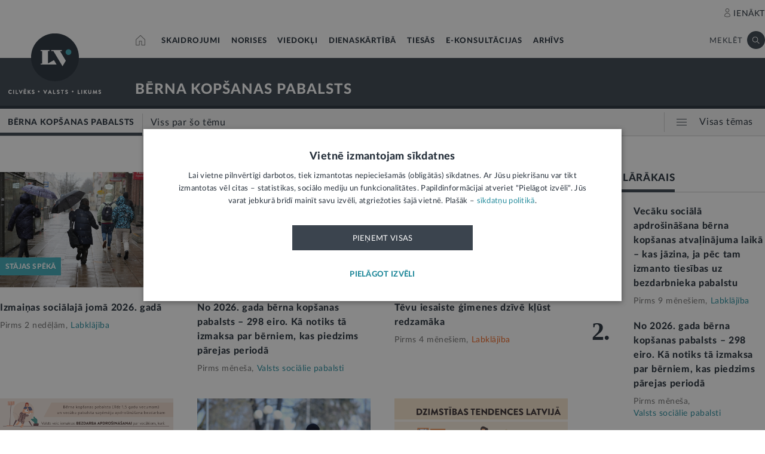

--- FILE ---
content_type: text/html; charset=UTF-8
request_url: https://lvportals.lv/tags/berna-kopsanas-pabalsts
body_size: 82069
content:
<!DOCTYPE HTML>
<html lang="lv">
<head>
  <title>Bērna Kopšanas Pabalsts - LV portāls</title>

  <meta http-equiv="Content-Type" content="text/html; charset=utf-8" />
  <meta name="language" content="lv"/>
  <meta name="author" content="lvportals.lv"/>
  <meta name="description" content="" />
  <meta name="keywords" content="" />

  <meta name="viewport" content="maximum-scale=1.0,width=device-width,initial-scale=1.0" />

  <meta property="og:image" content="https://lvportals.lv/img/logo-lv-large.png" /><meta name="twitter:image" content="https://lvportals.lv/img/logo-lv-large.png" /><meta name="twitter:creator" content="@LV_portals" /><meta name="twitter:card" content="summary" /><meta name="twitter:title" content="LV portāls - Cilvēks. Valsts. Likums" /><meta name="twitter:site" content="@LV_portals" /><meta name='twitter:title' content='Bērna Kopšanas Pabalsts - LV portāls' />

  <link rel="icon" type="image/png" href="/img/favicon32.ico">

  <link rel="stylesheet" href="https://lvportals.lv/css/1546956917_reset.css">
<link rel="stylesheet" href="https://lvportals.lv/css/1530012892_slick.css">
<link rel="stylesheet" href="https://lvportals.lv/css/1504703344_transition.css">
<link rel="stylesheet" href="https://lvportals.lv/css/1504703344_dropdown.css">
<link rel="stylesheet" href="https://lvportals.lv/css/1565593600_search.css">
<link rel="stylesheet" href="https://lvportals.lv/css/1504872150_tooltipster.bundle.css">
<link rel="stylesheet" href="https://lvportals.lv/css/1509091215_jquery.mCustomScrollbar.css">
<link rel="stylesheet" href="https://lvportals.lv/css/1519741085_cropper.min.css">
<link rel="stylesheet" href="https://lvportals.lv/css/1748871578_style.css">
<link rel="stylesheet" href="https://lvportals.lv/css/1609757835_print.css">

<script src="https://lvportals.lv/js/1737127224_block_iframes.js"></script>
  <script src="https://lvportals.lv/js/1763715960_cookie-script.js"></script>
  <script src="https://lvportals.lv/js/1697630680_js.cookie-3.0.5.min.js"></script>
<script src="https://lvportals.lv/js/1504703344_jquery-3.1.1.min.js"></script>

<!--[if lt IE 9]>
<script src="https://lvportals.lv/js/1504703344_jquery-1.12.4.min.js"></script>
<link rel="stylesheet" href="https://lvportals.lv/css/1519652477_old_ie.css">
<![endif]-->

<script src="https://lvportals.lv/js/1504703344_jquery-ui.min.js"></script>

<script src="https://lvportals.lv/js/1504703344_transition.min.js"></script>
<script src="https://lvportals.lv/js/1504703344_dropdown.min.js"></script>
<script src="https://lvportals.lv/js/1565593600_search.min.js"></script>
<script src="https://lvportals.lv/js/1504703344_slick.min.js"></script>
<script src="https://lvportals.lv/js/1504703344_tooltipster.bundle.min.js"></script>
<script src="https://lvportals.lv/js/1509091215_jquery.mCustomScrollbar.js"></script>
<script src="https://lvportals.lv/js/1515139065_autosize.min.js"></script>
<script src="https://lvportals.lv/js/1519741085_cropper.min.js"></script>
<script src="https://lvportals.lv/js/1734093418_style.js"></script>
<script src="https://lvportals.lv/js/1697801127_user.js"></script>
<script src="https://lvportals.lv/dynamic/1769207340_searchValues.js"></script>

  <!-- GA4: Google tag (gtag.js) -->
  <script async src="https://www.googletagmanager.com/gtag/js?id=G-HG00FM93T0"></script>
  <script>
    window.dataLayer = window.dataLayer || [];
    function gtag(){dataLayer.push(arguments);}
    gtag('js', new Date());

    gtag('config', 'G-HG00FM93T0');
  </script>

  <script type="text/javascript">
	var pp_gemius_identifier = 'ndeQAfOu42toqJDCQKEX2Ga0.BmBhFiC26_G31IBH7j.M7';

  var pp_gemius_init_timeout = 15000;
  var pp_gemius_consent = false;

  function gemius_pending(i) {
    window[i] = window[i] || function() {
      var x = window[i+'_pdata'] = window[i+'_pdata'] || []; x[x.length] = arguments;
    }
  }
  gemius_pending('gemius_hit');
  gemius_pending('gemius_event');
  gemius_pending('pp_gemius_hit');
  gemius_pending('pp_gemius_event');
  (function(d,t) {
      try {
        var gt=d.createElement(t),s=d.getElementsByTagName(t)[0],l='http'+((location.protocol=='https:')?'s':''); gt.setAttribute('async','async');
        gt.setAttribute('defer','defer');
        gt.src=l+'://galv.hit.gemius.pl/xgemius.js';
        s.parentNode.insertBefore(gt,s);
      }
      catch (e) {}
    }
  )(document,'script');

  (function(){
    function wait_for_gemius_init(params){
      if(typeof gemius_init == 'function'){
        gemius_init(params);
      }
      else{
        var waiting_for_gemius = setInterval(
          function (params) {
            if(typeof gemius_init == 'function'){
              gemius_init(params);
              clearInterval(waiting_for_gemius);
            }
          }, 200, params);
        setTimeout(function(){clearInterval(waiting_for_gemius);}, 20000);
      }
    }

    function initialise_gemius_after_user_consent(){
      function initialise_gemius() {
        // Once a choice is known, ignore all changes on this same page load.
        window.removeEventListener('CookieScriptAccept', initialise_gemius);
        window.removeEventListener('CookieScriptAcceptAll', initialise_gemius);
        window.removeEventListener('CookieScriptReject', initialise_gemius);

        var consent_given = false;
        if(window.CookieScript && window.CookieScript.instance){
          var cookie_choice = window.CookieScript.instance.currentState();
          consent_given = cookie_choice.action && cookie_choice.categories.indexOf('performance') > -1;
        }
        // Else: CookieScript is unavailable or it's a no-cookie page (`no_cookie_banner_page`).

        // NOTE: Gemius will just ignore the `gemius_init` call after the `pp_gemius_init_timeout` timeout.
        wait_for_gemius_init({consent: consent_given});
      }

      if(gemius_init_triggered){
        return; // Ignore repeated calls.
      }
      gemius_init_triggered = true;

      if(no_cookie_banner_page || window.CookieScript.instance.currentState().action){
        initialise_gemius();
      }
      // The choice has not been made yet (and we want to wait for it).
      else{
        window.addEventListener('CookieScriptAccept', initialise_gemius);
        window.addEventListener('CookieScriptAcceptAll', initialise_gemius);
        window.addEventListener('CookieScriptReject', initialise_gemius);
      }
    }



    var no_cookie_banner_page = false;
    var gemius_init_triggered = false;

    // If we don't have to wait for CookieScript:
    if(window.CookieScript && window.CookieScript.instance){
      initialise_gemius_after_user_consent();
    }
    else{
      window.addEventListener('CookieScriptLoaded', initialise_gemius_after_user_consent);

      if(no_cookie_banner_page){
        // `no_cookie_banner_page` may be because CookieScript is unavailable,
        // so wait a little constant bit, do not rely on "CookieScriptLoaded" happening.
        setTimeout(initialise_gemius_after_user_consent, 2000);
      }
    }
  })();
</script>
  
  <script async src="//banner.lv.lv/adserver/www/delivery/asyncjs.php"></script>
</head>
<body class="">
  <div class="topNavigation   channel menuChannelList individSkat">
          <div class="adsWidth">
        <ins data-revive-zoneid="7" data-revive-id="ad150ed914c13470ce7a1c4118a3264a"></ins>
<ins data-revive-zoneid="10" data-revive-id="ad150ed914c13470ce7a1c4118a3264a"></ins>
      </div>
            <div class="lv1 ">
        <div class="bodyWidth">
                      <div class="lv1_1">
              <div class="floatR">

                <div class="userMenuWrapper">
                  <a class="iconBefore iUser fixTop2 cColor iconHover  " data-popup="authorize">IENĀKT</a>
                </div>


                <div class="clearB"></div>
              </div>
            </div>
              
        </div>
      </div>
            <div class="lv2   "><div class="bodyWidth " ><a href="/" class="logoBox ">
                      <img class="logo" src="/img/logo-lv.png" alt='' width="40" height="40"/>
                    </a><div class="channelListBox"><a class="iconHouseBox iconHover " href="/">
                      <div class="sprite iHouse"> </div>
                    </a>
<ul class="cChannelList">
  <li><a class="cSkai       " href="/skaidrojumi">SKAIDROJUMI</a></li>
  <li><a class="cNoris      " href="/norises">NORISES</a></li>
  <li><a class="cVied       " href="/viedokli">VIEDOKĻI</a></li>
  <li><a class="cIestVest   " href="/dienaskartiba">DIENASKĀRTĪBĀ</a></li>
  <li><a class="cTies       " href="/tiesas">TIESĀS</a></li>
  <li><a class="cKons       " href="/e-konsultacijas">E-KONSULTĀCIJAS</a></li>
  <li><a class="cArhi       " href="/arhivs">ARHĪVS</a></li>
</ul>

<div class="drawIconHamburger drawRounded mobile">
  <div class="line"></div>
  <div class="line"></div>
  <div class="line"></div>
</div>
<div class="searchBox ">

  <div class="botBorder">
    <div class="iSearchPadding actionOpenSearch ">
      <div class="iSearch"></div>
    </div>
    <div class="text actionOpenSearch">MEKLĒT</div>

    <div class="iClosePadding iconHover  " style="display:none;">
      <div class="spriteMain iClose"></div>
    </div>


    <div class=" input none openSearch">

      <div class="ui search">
        <input class="prompt" type="text" placeholder="Meklē visā arhīvā" value="">
        <div class="results">
        </div>
      </div>
    </div>

  </div>
</div>
<div class="clearB"></div>
</div></div></div>

            <div class="lv3 cBg">
        <div class="bodyWidth">
          <a href="/" class="logoBox ">
            <img class="logo" src="/img/logo-lv.png" alt=''/>
                          <div class="spriteMain iLogoTextWhite"></div>
                        </a>
                      <div class="channelText">
              <a class="" href="/tags/berna-kopsanas-pabalsts">BĒRNA KOPŠANAS PABALSTS</a>
              <div class="iconBiggerThenPadding mobile">
                <div class="iconBiggerThen">></div>
              </div>
              <span class="subChannelName mobile">
              </span>
              <span class="titleInfo">
                          </span>
              <div class="clearB"></div>
            </div>
                    </div>
      </div>
      
      <div class="lv4">
        <div class="bodyWidth">
          <ul class='lv4SubChannel'><li class="all cHoverBg selected cBorderB"><a href="/tags/berna-kopsanas-pabalsts"><span class='menuText'>BĒRNA KOPŠANAS PABALSTS</span></a></li><li class='cHoverBg hoverBorderL firstLi '>
                      <a href="/arhivs/tags:5693" >
                        <span class='verticalLine cHoverBorderL'></span>
                        
                        
                        <span class='menuText'>Viss par šo tēmu</span>
                      </a>
                    </li></ul>          <div class="allThemes cColor-noHov">
            <div class="box">
              <div class="drawIconCircles  mobile">
                <div class="circle"></div>
                <div class="circle"></div>
                <div class="circle"></div>
              </div>
              <div class="drawIconHamburger">
                <div class="line cBg"></div>
                <div class="line cBg"></div>
                <div class="line cBg"></div>
              </div>
              <span class="text">Visas tēmas</span>
            </div>
          </div>

          <div class="clearB"></div>

        </div>
      </div>
          <div class="containerThemes">

    </div>
          </div>
    <div class="topNavigation   fixedUp fixedNav menuChannelList individSkat">
          <div class="lv1 cBorderB">
        <div class="bodyWidth">
          
        </div>
      </div>
            <div class="lv2 cBorderB  "><div class="bodyWidth " ><a href="/" class="logoBox ">
                      <img class="logo" src="/img/logo-lv.png" alt='' width="40" height="40"/>
                    </a><div class="channelListBox"><a class="iconHouseBox iconHover " href="/">
                      <div class="sprite iHouse"> </div>
                    </a>
<ul class="cChannelList">
  <li><a class="cSkai       " href="/skaidrojumi">SKAIDROJUMI</a></li>
  <li><a class="cNoris      " href="/norises">NORISES</a></li>
  <li><a class="cVied       " href="/viedokli">VIEDOKĻI</a></li>
  <li><a class="cIestVest   " href="/dienaskartiba">DIENASKĀRTĪBĀ</a></li>
  <li><a class="cTies       " href="/tiesas">TIESĀS</a></li>
  <li><a class="cKons       " href="/e-konsultacijas">E-KONSULTĀCIJAS</a></li>
  <li><a class="cArhi       " href="/arhivs">ARHĪVS</a></li>
</ul>

<div class="drawIconHamburger drawRounded mobile">
  <div class="line"></div>
  <div class="line"></div>
  <div class="line"></div>
</div>
<div class="searchBox ">

  <div class="botBorder">
    <div class="iSearchPadding actionOpenSearch ">
      <div class="iSearch"></div>
    </div>
    <div class="text actionOpenSearch">MEKLĒT</div>

    <div class="iClosePadding iconHover  " style="display:none;">
      <div class="spriteMain iClose"></div>
    </div>


    <div class=" input none openSearch">

      <div class="ui search">
        <input class="prompt" type="text" placeholder="Meklē visā arhīvā" value="">
        <div class="results">
        </div>
      </div>
    </div>

  </div>
</div>
<div class="clearB"></div>
</div></div></div>

      
      <div class="lv4">
        <div class="bodyWidth">
          <ul class='lv4SubChannel'><li class="all cHoverBg selected cBorderB"><a href="/tags/berna-kopsanas-pabalsts"><span class='menuText'>BĒRNA KOPŠANAS PABALSTS</span></a></li><li class='cHoverBg hoverBorderL firstLi '>
                      <a href="/arhivs/tags:5693" >
                        <span class='verticalLine cHoverBorderL'></span>
                        
                        
                        <span class='menuText'>Viss par šo tēmu</span>
                      </a>
                    </li></ul>          <div class="allThemes cColor-noHov">
            <div class="box">
              <div class="drawIconCircles  mobile">
                <div class="circle"></div>
                <div class="circle"></div>
                <div class="circle"></div>
              </div>
              <div class="drawIconHamburger">
                <div class="line cBg"></div>
                <div class="line cBg"></div>
                <div class="line cBg"></div>
              </div>
              <span class="text">Visas tēmas</span>
            </div>
          </div>

          <div class="clearB"></div>

        </div>
      </div>
          <div class="containerThemes">

    </div>
          </div>
  




<div class="dropMenu cDark bodyWidth">
  <div class="spriteMain iCloseCircle4 desktopCloseTop selfClose"></div>
  <div class="section top search">
    <div class="bodyWidth">
      <div class="input">
        <input type="text" value="" placeholder="Meklēt">
        <div class="icon">
          <div class="spriteMain iSearchBlack"></div>
        </div>
      </div>
      <div class="spriteMain iCloseCircle4 closeMenu"></div>
    </div>
  </div><!-- /.top  -->
  <!-- <div class="section userOptions">
    <div class="bodyWidth">
      <div class="articleLater">
        <div class="sprite iTag"></div>LASĪT VĒLĀK (3)
      </div>
      <div class="authorize">
        <div class="sprite iUser"></div>AUTORIZĒTIES
      </div>
    </div>
  </div>-->
  <div class="section menu">
    <div class="bodyWidth">
      <ul class="accordion bernaKopsanasPabalsts">
        <li class="userMenuWrapper">
          <a class="iconBefore iUser fixTop2 cColor" data-popup="authorize" data-close="dropMenu">IENĀKT</a>
        </li>
                    <a href="/temats/tiesibpratiba">
              <div class="header">
                <div style="width: 10px; height: 10px; border-radius: 25px; border: 1px solid #268C9D; background: #268C9D; float: left; margin-top: 7px; margin-left: -16px;"></div>
                Tiesībpratība              </div>
            </a>
                        <a href="/tags/satversme">
              <div class="header">
                <div style="width: 10px; height: 10px; border-radius: 25px; border: 1px solid #268C9D; background: #268C9D; float: left; margin-top: 7px; margin-left: -16px;"></div>
                #Satversme              </div>
            </a>
                        <a href="/temats/nilltpfn-ieprieks-moneyval">
              <div class="header">
                <div style="width: 10px; height: 10px; border-radius: 25px; border: 1px solid #268C9D; background: #268C9D; float: left; margin-top: 7px; margin-left: -16px;"></div>
                #PELĒKĀzona              </div>
            </a>
                        <a href="/temats/ne-algai-aploksne">
              <div class="header">
                <div style="width: 10px; height: 10px; border-radius: 25px; border: 1px solid #268C9D; background: #268C9D; float: left; margin-top: 7px; margin-left: -16px;"></div>
                NĒ algai aploksnē!              </div>
            </a>
                        <a href="/temats/finansu-pratiba">
              <div class="header">
                <div style="width: 10px; height: 10px; border-radius: 25px; border: 1px solid #268C9D; background: #268C9D; float: left; margin-top: 7px; margin-left: -16px;"></div>
                Finanšu pratība              </div>
            </a>
                        <a href="https://lvportals.lv/tags/raidieraksts">
              <div class="header">
                <div style="width: 10px; height: 10px; border-radius: 25px; border: 1px solid #268C9D; background: #268C9D; float: left; margin-top: 7px; margin-left: -16px;"></div>
                Raidieraksts              </div>
            </a>
                        <a href="https://lvportals.lv/temats/speka-no-2026-gada-janvara">
              <div class="header">
                <div style="width: 10px; height: 10px; border-radius: 25px; border: 1px solid #268C9D; background: #268C9D; float: left; margin-top: 7px; margin-left: -16px;"></div>
                #SpēkāNo2026              </div>
            </a>
                        <a href="https://lvportals.lv/temats/mazak-birokratijas">
              <div class="header">
                <div style="width: 10px; height: 10px; border-radius: 25px; border: 1px solid #268C9D; background: #268C9D; float: left; margin-top: 7px; margin-left: -16px;"></div>
                Mazāk birokrātijas              </div>
            </a>
            
          <li  >
                          <div class="header ">
                Skaidrojumi                <div class="spriteMain iCollapseRight"></div>
              </div>
                              <ul class="collapse" >
                                            <a href="/skaidrojumi/"
                            >
                            <li>Sākums</li>
                          </a>
                                                                          <a href="/skaidrojumi/visi-raksti"
                            >
                            <li>Visi raksti</li>
                          </a>
                                                    <a href="/skaidrojumi/skaidrojums"
                            >
                            <li>Skaidrojums</li>
                          </a>
                                                    <a href="/skaidrojumi/likumprojekts"
                            >
                            <li>Likumprojekts</li>
                          </a>
                                                    <a href="/skaidrojumi/stajas-speka"
                            >
                            <li>Stājas spēkā</li>
                          </a>
                                                    <a href="/skaidrojumi/infografika"
                            >
                            <li>Infografika</li>
                          </a>
                                          </ul>
                          </li>
          
          <li  >
                          <div class="header ">
                Norises                <div class="spriteMain iCollapseRight"></div>
              </div>
                              <ul class="collapse" >
                                            <a href="/norises/"
                            >
                            <li>Sākums</li>
                          </a>
                                                                          <a href="/norises/visi-raksti"
                            >
                            <li>Visi raksti</li>
                          </a>
                                                    <a href="/norises/zina"
                            >
                            <li>Ziņa</li>
                          </a>
                                                    <a href="/norises/problema"
                            >
                            <li>Problēma</li>
                          </a>
                                                    <a href="/norises/tuvplana"
                            >
                            <li>Tuvplānā</li>
                          </a>
                                                    <a href="/norises/dienas-fakts"
                            >
                            <li>Dienas fakts</li>
                          </a>
                                          </ul>
                          </li>
          
          <li  >
                          <div class="header ">
                Viedokļi                <div class="spriteMain iCollapseRight"></div>
              </div>
                              <ul class="collapse" >
                                            <a href="/viedokli/"
                            >
                            <li>Sākums</li>
                          </a>
                                                                          <a href="/viedokli/visi-raksti"
                            >
                            <li>Visi raksti</li>
                          </a>
                                                    <a href="/viedokli/intervija"
                            >
                            <li>Intervija</li>
                          </a>
                                                    <a href="/viedokli/lv-portals-jauta"
                            >
                            <li>LV portāls jautā</li>
                          </a>
                                                    <a href="/viedokli/komentars"
                            >
                            <li>Komentārs</li>
                          </a>
                                          </ul>
                          </li>
          
          <li  >
                          <div class="header ">
                Dienaskārtībā                <div class="spriteMain iCollapseRight"></div>
              </div>
                              <ul class="collapse" >
                                            <a href="/dienaskartiba/"
                            >
                            <li>Sākums</li>
                          </a>
                                                                          <a href="/dienaskartiba/visas-preses-relizes"
                            >
                            <li>Visas preses relīzes</li>
                          </a>
                                                    <a href="/dienaskartiba/amatpersonas-runa"
                            >
                            <li>Amatpersonas runa</li>
                          </a>
                                                    <a href="/dienaskartiba/atklata-vestule"
                            >
                            <li>Atklātā vēstule</li>
                          </a>
                                                    <a href="/dienaskartiba/politiskais-pazinojums"
                            >
                            <li>Politiskais paziņojums</li>
                          </a>
                                                    <a href="/dienaskartiba/relize"
                            >
                            <li>Relīze</li>
                          </a>
                                          </ul>
                          </li>
          
          <li  >
                          <div class="header ">
                Tiesās                <div class="spriteMain iCollapseRight"></div>
              </div>
                              <ul class="collapse" >
                                            <a href="/tiesas/"
                            >
                            <li>Sākums</li>
                          </a>
                                                                          <a href="/tiesas/visi-raksti"
                            >
                            <li>Visi raksti</li>
                          </a>
                                                    <a href="/tiesas/ka-netiesaties"
                            >
                            <li>Kā netiesāties</li>
                          </a>
                                                    <a href="/tiesas/no-tiesas-zales"
                            >
                            <li>No tiesas zāles</li>
                          </a>
                                                    <a href="/tiesas/tiesasanas"
                            >
                            <li>Tiesāšanās</li>
                          </a>
                                                    <a href="/tiesas/par-tieslietu-sistemu"
                            >
                            <li>Par tieslietu sistēmu</li>
                          </a>
                                          </ul>
                          </li>
          
          <li  >
                          <div class="header ">
                E-konsultācijas                <div class="spriteMain iCollapseRight"></div>
              </div>
                              <ul class="collapse" >
                                            <a href="/e-konsultacijas/"
                            >
                            <li>Sākums</li>
                          </a>
                                                                          <a href="/e-konsultacijas/visas-atbildes"
                            >
                            <li>Visas atbildes</li>
                          </a>
                                                    <a href="/e-konsultacijas/neatbildetie-jautajumi"
                            >
                            <li>Neatbildētie jautājumi</li>
                          </a>
                                          </ul>
                          </li>
          
          <li  >
                          <a href="/arhivs">
                <div class="header">
                  Arhīvs                </div>
              </a>
                        </li>
                </ul>
    </div>
  </div><!-- /.menu  -->
  <div class="section temas active">
    <!-- <div class="bodyWidth"> -->
    <div>
      <div class="header">TĒMAS<div class="spriteMain iCollapseRight"></div></div>
      <ul>
                  <li>
            <a class="header"   >
              Tavas tiesības            </a>
                          <div class="child">
                                  <a href="/tags/autortiesibas">Autortiesības</a>
                                    <a href="/tags/bernu-tiesibas">Bērnu tiesības</a>
                                    <a href="/tema/labklajiba/darba-tiesibas">Darba tiesības</a>
                                    <a href="/tema/tieslietas/ipasumtiesibas">Īpašumtiesības</a>
                                    <a href="/tags/ires-tiesibas">Īres tiesības</a>
                                    <a href="/tags/vecaku-tiesibas">Vecāku tiesības</a>
                                    <a href="/tags/mantojuma-tiesibas">Mantojuma tiesības</a>
                                    <a href="/tema/veseliba/pacienta-tiesibas">Pacienta tiesības</a>
                                    <a href="/tema/ekonomika/pateretaju-tiesibas">Patērētāju tiesības</a>
                                    <a href="/tags/tiesibas-uz-privato-dzivi">Tiesības uz privāto dzīvi</a>
                                    <a href="/tags/tiesibas-interneta">Tiesības internetā</a>
                                </div>
                        </li>
                    <li>
            <a class="header"  href="/tema/arlietas" >
              Ārlietas            </a>
                          <div class="child">
                              </div>
                        </li>
                    <li>
            <a class="header"  href="/tema/drosiba" >
              Drošība            </a>
                          <div class="child">
                                  <a href="/tema/drosiba/noziedziba">Noziedzība</a>
                                    <a href="/tema/drosiba/robezskersosana">Robežšķērsošana</a>
                                    <a href="/tema/drosiba/tava-drosiba">Tava drošība</a>
                                    <a href="/tema/drosiba/valsts-aizsardziba">Valsts aizsardzība</a>
                                </div>
                        </li>
                    <li>
            <a class="header"  href="/tema/eiropas-savieniba" >
              Eiropas Savienība            </a>
                          <div class="child">
                              </div>
                        </li>
                    <li>
            <a class="header"  href="/tema/ekonomika" >
              Ekonomika            </a>
                          <div class="child">
                                  <a href="/tema/ekonomika/buvnieciba">Būvniecība</a>
                                    <a href="/tema/ekonomika/energoresursi">Energoresursi</a>
                                    <a href="/tema/ekonomika/pateretaju-tiesibas">Patērētāju tiesības</a>
                                    <a href="/tema/ekonomika/uznemejdarbiba">Uzņēmējdarbība</a>
                                </div>
                        </li>
                    <li>
            <a class="header"  href="/tema/e-vide" >
              E-vide            </a>
                          <div class="child">
                                  <a href="/tema/e-vide/maksligais-intelekts">Mākslīgais intelekts</a>
                                </div>
                        </li>
                    <li>
            <a class="header"  href="/tema/finanses" >
              Finanses            </a>
                          <div class="child">
                                  <a href="/tema/finanses/kreditesana">Kreditēšana</a>
                                    <a href="/tema/finanses/nodokli">Nodokļi</a>
                                </div>
                        </li>
                    <li>
            <a class="header"  href="/tema/izglitiba" >
              Izglītība            </a>
                          <div class="child">
                                  <a href="/tema/izglitiba/augstaka-izglitiba">Augstākā izglītība</a>
                                    <a href="/tema/izglitiba/pirmsskola">Pirmsskola</a>
                                    <a href="/tema/izglitiba/skola">Skola</a>
                                </div>
                        </li>
                    <li>
            <a class="header"  href="/tema/kultura" >
              Kultūra            </a>
                          <div class="child">
                                  <a href="/tema/kultura/kulturas-mantojums">Kultūras mantojums</a>
                                    <a href="/tema/kultura/kulturpolitika">Kultūrpolitika</a>
                                    <a href="/tema/kultura/latvijai-100">Latvijai 100</a>
                                    <a href="/tema/kultura/valsts-valoda">Valsts valoda</a>
                                    <a href="/tema/kultura/valsts-vertibas">Valsts vērtības</a>
                                </div>
                        </li>
                    <li>
            <a class="header"  href="/tema/labklajiba" >
              Labklājība            </a>
                          <div class="child">
                                  <a href="/tema/labklajiba/darba-tiesibas">Darba tiesības</a>
                                    <a href="/tema/labklajiba/gimene">Ģimene</a>
                                    <a href="/tema/labklajiba/invaliditate">Invaliditāte</a>
                                    <a href="/tema/labklajiba/pensijas">Pensijas</a>
                                    <a href="/tema/labklajiba/valsts-socialie-pabalsti">Valsts sociālie pabalsti</a>
                                </div>
                        </li>
                    <li>
            <a class="header"  href="/tema/pasvaldibas" >
              Pašvaldības            </a>
                          <div class="child">
                                  <a href="/tema/pasvaldibas/majoklis">Mājoklis</a>
                                    <a href="/tema/pasvaldibas/sociala-palidziba">Sociālā palīdzība</a>
                                </div>
                        </li>
                    <li>
            <a class="header"  href="/tema/politika" >
              Politika            </a>
                          <div class="child">
                              </div>
                        </li>
                    <li>
            <a class="header"  href="/tema/satiksme" >
              Satiksme            </a>
                          <div class="child">
                                  <a href="/tema/satiksme/celu-satiksme">Ceļu satiksme</a>
                                    <a href="/tema/satiksme/telekomunikacijas">Telekomunikācijas</a>
                                </div>
                        </li>
                    <li>
            <a class="header"  href="/tema/tieslietas" >
              Tieslietas            </a>
                          <div class="child">
                                  <a href="/tema/tieslietas/ipasumtiesibas">Īpašumtiesības</a>
                                    <a href="/tema/tieslietas/ligumi-dokumenti">Līgumi, dokumenti</a>
                                    <a href="/tema/tieslietas/maksatnespeja">Maksātnespēja</a>
                                    <a href="/tema/tieslietas/paradu-piedzina">Parādu piedziņa</a>
                                    <a href="/tema/tieslietas/personas-dati">Personas dati</a>
                                    <a href="/tema/tieslietas/registri">Reģistri</a>
                                    <a href="/tema/tieslietas/tiesu-sistema">Tiesu sistēma</a>
                                    <a href="/tema/tieslietas/uzturlidzekli">Uzturlīdzekļi</a>
                                </div>
                        </li>
                    <li>
            <a class="header"  href="/tema/valsts-parvalde" >
              Valsts pārvalde            </a>
                          <div class="child">
                                  <a href="/tema/valsts-parvalde/e-pakalpojumi">E-pakalpojumi</a>
                                    <a href="/tema/valsts-parvalde/likumdosana">Likumdošana</a>
                                </div>
                        </li>
                    <li>
            <a class="header"  href="/tema/veseliba" >
              Veselība            </a>
                          <div class="child">
                                  <a href="/tema/veseliba/pacienta-tiesibas">Pacienta tiesības</a>
                                    <a href="/tema/veseliba/veselibas-aprupe">Veselības aprūpe</a>
                                </div>
                        </li>
                    <li>
            <a class="header"  href="/tema/vide" >
              Vide            </a>
                          <div class="child">
                                  <a href="/tema/vide/atkritumi">Atkritumi</a>
                                    <a href="/tema/vide/lauku-attistiba">Lauku attīstība</a>
                                    <a href="/tema/vide/vides-aizsardziba">Vides aizsardzība</a>
                                </div>
                        </li>
          

      </ul>

    </div>
  </div><!-- /.temas  -->
  <div class="spriteMain iCloseCircle4 desktopCloseBottom selfClose"></div>
</div><!-- /.mobileDropMenu  -->
<div class="individKanals">
  <div class="bodyWidth" >
    <div class="blockLeftPopular"><div class='blockRakstiBezTopic'>
            

<div class="blockBox   ">

    <div class="containerNoBr">
    
        <div class="content">
          <div class="card d-3 t-3 m-img d-fs16 m-fs21 noMarginT d-clearL t-clearL   skaidrojumi">
              <a href="/skaidrojumi/384544-izmainas-socialaja-joma-2026-gada-2026"  class="titulInfo">
                      <div class="titulBilde">
              <img src="/wwwraksti//TEMAS/2026/JANVARIS/BILDES/76JD2YLEO.JPEG" alt="Izmaiņas sociālajā jomā 2026. gadā"/>
            </div>
                        <div class="rubrika withImg cBg ">
              Stājas spēkā            </div>
            
          <div class="clearB"></div>
        </a>

        
      <div class="articleTitle">
                  <div class="rubrikaMobile cColor">
            Stājas spēkā          </div>
                  <a class="uriArticle title" href="/skaidrojumi/384544-izmainas-socialaja-joma-2026-gada-2026" >
          Izmaiņas sociālajā jomā 2026. gadā        </a>
        
                  <div class="info">
            <span class="date">
            Pirms 2 nedēļām,
            </span>
              <span class="masterTheme cColor">

              <a
                href="/tema/labklajiba">Labklājība</a>
            </span>
          </div>
        
      </div>

          </div>
        <div class="card d-3 t-3 m-imgRight fs16  dt-noMarginT   skaidrojumi">
              <a href="/skaidrojumi/384276-no-2026-gada-berna-kopsanas-pabalsts-298-eiro-ka-notiks-ta-izmaksa-par-berniem-kas-piedzims-parejas-perioda-2025"  class="titulInfo">
                      <div class="titulBilde">
              <img src="/wwwraksti//TEMAS/2025/DECEMBRIS/BILDES/76FA4FAUM.PNG" alt="No 2026. gada bērna kopšanas pabalsts – 298 eiro. Kā notiks tā izmaksa par bērniem, kas piedzims pārejas periodā"/>
            </div>
                        <div class="rubrika withImg cBg ">
              Skaidrojums            </div>
            
          <div class="clearB"></div>
        </a>

        
      <div class="articleTitle">
                  <div class="rubrikaMobile cColor">
            Skaidrojums          </div>
                  <a class="uriArticle title" href="/skaidrojumi/384276-no-2026-gada-berna-kopsanas-pabalsts-298-eiro-ka-notiks-ta-izmaksa-par-berniem-kas-piedzims-parejas-perioda-2025" >
          No 2026. gada bērna kopšanas pabalsts – 298 eiro. Kā notiks tā izmaksa par bērniem, kas piedzims pārejas periodā        </a>
        
                  <div class="info">
            <span class="date">
            Pirms mēneša,
            </span>
              <span class="masterTheme cColor">

              <a
                href="/tema/labklajiba/valsts-socialie-pabalsti">Valsts sociālie pabalsti</a>
            </span>
          </div>
        
      </div>

          </div>
        <div class="card d-3 t-3 m-imgRight fs16  dt-noMarginT d-noMarginR  t-noMarginR    norises">
              <a href="/norises/380401-tevu-iesaiste-gimenes-dzive-klust-redzamaka-2025"  class="titulInfo">
                      <div class="titulBilde">
              <img src="/wwwraksti//TEMAS/2025/SEPTEMBRIS/BILDES/76F528FC2.PNG" alt="Tēvu iesaiste ģimenes dzīvē kļūst redzamāka"/>
            </div>
                        <div class="rubrika withImg cBg ">
              Tuvplānā            </div>
            
          <div class="clearB"></div>
        </a>

        
      <div class="articleTitle">
                  <div class="rubrikaMobile cColor">
            Tuvplānā          </div>
                  <a class="uriArticle title" href="/norises/380401-tevu-iesaiste-gimenes-dzive-klust-redzamaka-2025" >
          Tēvu iesaiste ģimenes dzīvē kļūst redzamāka        </a>
        
                  <div class="info">
            <span class="date">
            Pirms 4 mēnešiem,
            </span>
              <span class="masterTheme cColor">

              <a
                href="/tema/labklajiba">Labklājība</a>
            </span>
          </div>
        
      </div>

          </div>
        <div class="card d-3 t-3 m-imgRight fs16  d-clearL t-clearL   skaidrojumi">
              <a href="/skaidrojumi/374831-vecaku-sociala-apdrosinasana-berna-kopsanas-atvalinajuma-laika-kas-jazina-ja-pec-tam-izmanto-tiesibas-uz-bezdarbnieka-pabalstu-2025"  class="titulInfo">
                      <div class="titulBilde">
              <img src="/wwwraksti//TEMAS/2025/APRILIS/BILDES/76EWQ6CE6.PNG" alt="Vecāku sociālā apdrošināšana bērna kopšanas atvaļinājuma laikā – kas jāzina, ja pēc tam izmanto tiesības uz bezdarbnieka pabalstu "/>
            </div>
                        <div class="rubrika withImg cBg ">
              Skaidrojums            </div>
            
          <div class="clearB"></div>
        </a>

        
      <div class="articleTitle">
                  <div class="rubrikaMobile cColor">
            Skaidrojums          </div>
                  <a class="uriArticle title" href="/skaidrojumi/374831-vecaku-sociala-apdrosinasana-berna-kopsanas-atvalinajuma-laika-kas-jazina-ja-pec-tam-izmanto-tiesibas-uz-bezdarbnieka-pabalstu-2025" >
          Vecāku sociālā apdrošināšana bērna kopšanas atvaļinājuma laikā – kas jāzina, ja pēc tam izmanto tiesības uz bezdarbnieka pabalstu         </a>
        
                  <div class="info">
            <span class="date">
            Pirms 9 mēnešiem,
            </span>
              <span class="masterTheme cColor">

              <a
                href="/tema/labklajiba">Labklājība</a>
            </span>
          </div>
        
      </div>

          </div>
        <div class="card d-3 t-3 m-imgRight fs16    norises">
              <a href="/norises/370479-strauji-sarukot-dzimstibai-top-jaunas-apnemsanas-gimenu-ar-berniem-atbalstam-2024"  class="titulInfo">
                      <div class="titulBilde">
              <img src="/wwwraksti//TEMAS/2024/NOVEMBRIS/BILDES/76AOGKJCK.JPEG" alt="Strauji sarūkot dzimstībai, top jaunas apņemšanās ģimeņu ar bērniem atbalstam"/>
            </div>
                        <div class="rubrika withImg cBg ">
              Tuvplānā            </div>
            
          <div class="clearB"></div>
        </a>

        
      <div class="articleTitle">
                  <div class="rubrikaMobile cColor">
            Tuvplānā          </div>
                  <a class="uriArticle title" href="/norises/370479-strauji-sarukot-dzimstibai-top-jaunas-apnemsanas-gimenu-ar-berniem-atbalstam-2024" >
          Strauji sarūkot dzimstībai, top jaunas apņemšanās ģimeņu ar bērniem atbalstam        </a>
                  <a href="/norises/370479-strauji-sarukot-dzimstibai-top-jaunas-apnemsanas-gimenu-ar-berniem-atbalstam-2024#komentari"  class="comment cColor iconHover">
            <div class="sprite iComment"></div>
            <div class="count">1</div>
          </a>
          
                  <div class="info">
            <span class="date">
            Pirms gada,
            </span>
              <span class="masterTheme cColor">

              <a
                href="/tema/labklajiba/gimene">Ģimene</a>
            </span>
          </div>
        
      </div>

          </div>
        <div class="card d-3 t-3 m-imgRight fs16  d-noMarginR  t-noMarginR    skaidrojumi">
              <a href="/skaidrojumi/369294-vismazak-treso-un-ceturto-bernu-pern-piedzima-latgale-un-rigas-regiona-2024"  class="titulInfo">
                      <div class="titulBilde">
              <img src="/wwwraksti//TEMAS/2024/OKTOBRIS/BILDES/76ALMQZKS.PNG" alt="Vismazāk trešo un ceturto bērnu pērn piedzima Latgalē un Rīgas reģionā"/>
            </div>
                        <div class="rubrika withImg cBg ">
              Infografika            </div>
            
          <div class="clearB"></div>
        </a>

        
      <div class="articleTitle">
                  <div class="rubrikaMobile cColor">
            Infografika          </div>
                  <a class="uriArticle title" href="/skaidrojumi/369294-vismazak-treso-un-ceturto-bernu-pern-piedzima-latgale-un-rigas-regiona-2024" >
          Vismazāk trešo un ceturto bērnu pērn piedzima Latgalē un Rīgas reģionā        </a>
        
                  <div class="info">
            <span class="date">
            Pirms gada,
            </span>
              <span class="masterTheme cColor">

              <a
                href="/tema/labklajiba">Labklājība</a>
            </span>
          </div>
        
      </div>

          </div>
        <div class="card d-3 t-3 m-imgRight fs16  d-clearL t-clearL   norises">
              <a href="/norises/369298-sabiedriskaja-apspriesana-zinojums-par-demografiskas-politikas-attistibas-virzieniem-2024"  class="titulInfo">
                      <div class="titulBilde">
              <img src="/wwwraksti//TEMAS/2024/OKTOBRIS/BILDES/76ALMS3BL.JPEG" alt="Sabiedriskajā apspriešanā: Ziņojums par demogrāfiskās politikas attīstības virzieniem"/>
            </div>
                        <div class="rubrika withImg cBg ">
              Ziņa            </div>
            
          <div class="clearB"></div>
        </a>

        
      <div class="articleTitle">
                  <div class="rubrikaMobile cColor">
            Ziņa          </div>
                  <a class="uriArticle title" href="/norises/369298-sabiedriskaja-apspriesana-zinojums-par-demografiskas-politikas-attistibas-virzieniem-2024" >
          Sabiedriskajā apspriešanā: Ziņojums par demogrāfiskās politikas attīstības virzieniem        </a>
        
                  <div class="info">
            <span class="date">
            Pirms gada,
            </span>
              <span class="masterTheme cColor">

              <a
                href="/tema/labklajiba">Labklājība</a>
            </span>
          </div>
        
      </div>

          </div>
        <div class="card d-3 t-3 m-imgRight fs16    norises">
              <a href="/norises/367267-tevi-starp-velmi-un-iespejam-iesaistities-bernu-audzinasana-2024"  class="titulInfo">
                      <div class="titulBilde">
              <img src="/wwwraksti//TEMAS/2024/SEPTEMBRIS/BILDES/76AJKCP79.JPEG" alt="Tēvi starp vēlmi un iespējām iesaistīties bērnu audzināšanā"/>
            </div>
                        <div class="rubrika withImg cBg ">
              Tuvplānā            </div>
            
          <div class="clearB"></div>
        </a>

        
      <div class="articleTitle">
                  <div class="rubrikaMobile cColor">
            Tuvplānā          </div>
                  <a class="uriArticle title" href="/norises/367267-tevi-starp-velmi-un-iespejam-iesaistities-bernu-audzinasana-2024" >
          Tēvi starp vēlmi un iespējām iesaistīties bērnu audzināšanā        </a>
        
                  <div class="info">
            <span class="date">
            Pirms gada,
            </span>
              <span class="masterTheme cColor">

              <a
                href="/tema/labklajiba/gimene">Ģimene</a>
            </span>
          </div>
        
      </div>

          </div>
        <div class="card d-3 t-3 m-imgRight fs16  d-noMarginR  t-noMarginR  noMarginR   skaidrojumi">
              <a href="/skaidrojumi/365059-kados-gadijumos-izveidojas-latvijas-un-citu-es-valstu-maksato-pabalstu-un-pensiju-parads-un-ka-to-ietur-2024"  class="titulInfo">
                      <div class="titulBilde">
              <img src="/wwwraksti//TEMAS/2024/JUNIJS/BILDES/76AEXM1RQ.JPEG" alt="Kādos gadījumos izveidojas Latvijas un citu ES valstu maksāto pabalstu un pensiju parāds, un kā to ietur"/>
            </div>
                        <div class="rubrika withImg cBg ">
              Skaidrojums            </div>
            
          <div class="clearB"></div>
        </a>

        
      <div class="articleTitle">
                  <div class="rubrikaMobile cColor">
            Skaidrojums          </div>
                  <a class="uriArticle title" href="/skaidrojumi/365059-kados-gadijumos-izveidojas-latvijas-un-citu-es-valstu-maksato-pabalstu-un-pensiju-parads-un-ka-to-ietur-2024" >
          Kādos gadījumos izveidojas Latvijas un citu ES valstu maksāto pabalstu un pensiju parāds, un kā to ietur        </a>
        
                  <div class="info">
            <span class="date">
            Pirms gada,
            </span>
              <span class="masterTheme cColor">

              <a
                href="/tema/eiropas-savieniba">Eiropas Savienība</a>
            </span>
          </div>
        
      </div>

          </div>
    <div class="clearB"></div>
    </div>
    <div class="clearB"></div>

                <div class="showMore cColor " data-ajaxUri="moreCardsD3?blockName=individSkat_rakstiBezTopic&tema=5693"
               data-allText="Visi raksti"
               data-allLink="/arhivs/tags:5693"
               data-ajaxTarget=""
               data-ajaxremain="1"
               >
            <a class="iconHover cColor">
              <div class="sprite iReload"></div>
              <span>Rādīt vēl</span>
            </a>
          </div>
          

        </div>

  <hr class='grLine small'/></div>
<div class="clearB"></div>


         </div>
        </div><div class='blockPopularakie'>
            

<div class="blockBox">

  <div class="blockTitle cColor cBorderB">
    <a href="/arhivs/kartot:popularakais/tags:5693" > POPULĀRĀKAIS </a>
  </div>

  <div class="container">
        <div class="content">
          <div class="card d-1  d-noImg withNr fs16    skaidrojumi">
              <div class="nrBilde">
          <div>1.</div>
        </div>
        
      <div class="articleTitle">
                <a class="uriArticle title" href="/skaidrojumi/374831-vecaku-sociala-apdrosinasana-berna-kopsanas-atvalinajuma-laika-kas-jazina-ja-pec-tam-izmanto-tiesibas-uz-bezdarbnieka-pabalstu-2025" >
          Vecāku sociālā apdrošināšana bērna kopšanas atvaļinājuma laikā – kas jāzina, ja pēc tam izmanto tiesības uz bezdarbnieka pabalstu         </a>
        
                  <div class="info">
            <span class="date">
            Pirms 9 mēnešiem,
            </span>
              <span class="masterTheme cColor">

              <a
                href="/tema/labklajiba">Labklājība</a>
            </span>
          </div>
        
      </div>

          </div>
        <div class="card d-1  d-noImg withNr fs16    skaidrojumi">
              <div class="nrBilde">
          <div>2.</div>
        </div>
        
      <div class="articleTitle">
                <a class="uriArticle title" href="/skaidrojumi/384276-no-2026-gada-berna-kopsanas-pabalsts-298-eiro-ka-notiks-ta-izmaksa-par-berniem-kas-piedzims-parejas-perioda-2025" >
          No 2026. gada bērna kopšanas pabalsts – 298 eiro. Kā notiks tā izmaksa par bērniem, kas piedzims pārejas periodā        </a>
        
                  <div class="info">
            <span class="date">
            Pirms mēneša,
            </span>
              <span class="masterTheme cColor">

              <a
                href="/tema/labklajiba/valsts-socialie-pabalsti">Valsts sociālie pabalsti</a>
            </span>
          </div>
        
      </div>

          </div>
        <div class="card d-1  d-noImg withNr fs16    skaidrojumi">
              <div class="nrBilde">
          <div>3.</div>
        </div>
        
      <div class="articleTitle">
                <a class="uriArticle title" href="/skaidrojumi/384544-izmainas-socialaja-joma-2026-gada-2026" >
          Izmaiņas sociālajā jomā 2026. gadā        </a>
        
                  <div class="info">
            <span class="date">
            Pirms 2 nedēļām,
            </span>
              <span class="masterTheme cColor">

              <a
                href="/tema/labklajiba">Labklājība</a>
            </span>
          </div>
        
      </div>

          </div>
        <div class="card d-1  d-noImg withNr fs16    dienaskartiba">
              <div class="nrBilde">
          <div>4.</div>
        </div>
        
      <div class="articleTitle">
                <a class="uriArticle title" href="/dienaskartiba/380910-skaidrojums-par-planotajam-izmainam-bernu-un-arpusgimenes-aprupes-pabalstos-2026-gada-2025" >
          Skaidrojums par plānotajām izmaiņām bērnu un ārpusģimenes aprūpes pabalstos 2026. gadā        </a>
        
                  <div class="info">
            <span class="date">
            Pirms 4 mēnešiem,
            </span>
              <span class="masterTheme cColor">

              <a
                href="/tema/labklajiba">Labklājība</a>
            </span>
          </div>
        
      </div>

          </div>
        <div class="card d-1  d-noImg withNr fs16    norises">
              <div class="nrBilde">
          <div>5.</div>
        </div>
        
      <div class="articleTitle">
                <a class="uriArticle title" href="/norises/380401-tevu-iesaiste-gimenes-dzive-klust-redzamaka-2025" >
          Tēvu iesaiste ģimenes dzīvē kļūst redzamāka        </a>
        
                  <div class="info">
            <span class="date">
            Pirms 4 mēnešiem,
            </span>
              <span class="masterTheme cColor">

              <a
                href="/tema/labklajiba">Labklājība</a>
            </span>
          </div>
        
      </div>

          </div>
    <div class="clearB"></div>
    </div>
    <div class="clearB"></div>

    <div class="showMore ">
      <a href='/arhivs/tags:5693/kartot:popularakais/no:01.03.2025.' class='iconHover cColor'>        <div class="sprite iArrowRight"></div>
        <span>Visi populārākie</span>
      </a>
      <hr class="grLine small "/>
    </div>
  </div>
</div>
<div class="clearB"></div>


         </div>
        <div class='blockDienaskartiba'>
          

<div class="blockBox dienaskartiba moreInLeft ">

  <div class='blockTitle cColor-noHov'><span > DIENASKĀRTĪBĀ</span></div>  <div class="container">
    
        <div class="content">
          <div class="card d-4 t-2 m- fs16  d-clearL t-clearL   dienaskartiba">
      <a href='/dienaskartiba/383729-reinis-uzulnieks-2026-gada-valsts-budzets-stiprina-musu-valsts-ieksejo-drosibu-cilveku-labbutibu-2025' class='autorsInfo'><div class="autorsImg"><img src=/wwwraksti/LVPORTALS/AUTORI//LM.PNG alt='Labklājības ministrija'/></div><div class='autorsName'>Labklājības ministrija</div></a>
      <div class="articleTitle">
                <a class="uriArticle title" href="/dienaskartiba/383729-reinis-uzulnieks-2026-gada-valsts-budzets-stiprina-musu-valsts-ieksejo-drosibu-cilveku-labbutibu-2025" >
          Reinis Uzulnieks: 2026. gada valsts budžets stiprina mūsu valsts iekšējo drošību – cilvēku labbūtību        </a>
        
                  <div class="info">
            <span class="date">
            Pirms mēneša,
            </span>
              <span class="masterTheme cColor">

              <a
                href="/tema/labklajiba">Labklājība</a>
            </span>
          </div>
        
      </div>

          </div>
        <div class="card d-4 t-2 m- fs16  t-noMarginR    dienaskartiba">
      <a href='/dienaskartiba/382536-paredz-palielinat-atbalstu-gimenem-ar-berniem-2025' class='autorsInfo'><div class="autorsImg"><img src=/wwwraksti/LVPORTALS/AUTORI//SAEIMA.PNG alt='Saeima'/></div><div class='autorsName'>Saeima</div></a>
      <div class="articleTitle">
                <a class="uriArticle title" href="/dienaskartiba/382536-paredz-palielinat-atbalstu-gimenem-ar-berniem-2025" >
          Paredz palielināt atbalstu ģimenēm ar bērniem        </a>
        
                  <div class="info">
            <span class="date">
            Pirms 2 mēnešiem,
            </span>
              <span class="masterTheme cColor">

              <a
                href="/tema/labklajiba">Labklājība</a>
            </span>
          </div>
        
      </div>

          </div>
        <div class="card d-4 t-2 m- fs16  t-clearL   dienaskartiba">
      <a href='/dienaskartiba/380910-skaidrojums-par-planotajam-izmainam-bernu-un-arpusgimenes-aprupes-pabalstos-2026-gada-2025' class='autorsInfo'><div class="autorsImg"><img src=/wwwraksti/LVPORTALS/AUTORI//LM.PNG alt='Labklājības ministrija'/></div><div class='autorsName'>Labklājības ministrija</div></a>
      <div class="articleTitle">
                <a class="uriArticle title" href="/dienaskartiba/380910-skaidrojums-par-planotajam-izmainam-bernu-un-arpusgimenes-aprupes-pabalstos-2026-gada-2025" >
          Skaidrojums par plānotajām izmaiņām bērnu un ārpusģimenes aprūpes pabalstos 2026. gadā        </a>
        
                  <div class="info">
            <span class="date">
            Pirms 4 mēnešiem,
            </span>
              <span class="masterTheme cColor">

              <a
                href="/tema/labklajiba">Labklājība</a>
            </span>
          </div>
        
      </div>

          </div>
        <div class="card d-4 t-2 m- fs16  d-noMarginR  t-noMarginR    dienaskartiba">
      <a href='/dienaskartiba/378737-valdiba-akcepte-informativo-zinojumu-par-demografiskas-politikas-attistibu-2025' class='autorsInfo'><div class="autorsImg"><img src=/wwwraksti/LVPORTALS/AUTORI//LM.PNG alt='Labklājības ministrija'/></div><div class='autorsName'>Labklājības ministrija</div></a>
      <div class="articleTitle">
                <a class="uriArticle title" href="/dienaskartiba/378737-valdiba-akcepte-informativo-zinojumu-par-demografiskas-politikas-attistibu-2025" >
          Valdība akceptē informatīvo ziņojumu par demogrāfiskās politikas attīstību        </a>
        
                  <div class="info">
            <span class="date">
            Pirms 6 mēnešiem,
            </span>
              <span class="masterTheme cColor">

              <a
                href="/tema/labklajiba">Labklājība</a>
            </span>
          </div>
        
      </div>

          </div>
        <div class="card d-4 t-2 m- fs16  d-clearL t-clearL   dienaskartiba">
      <a href='/dienaskartiba/377986-labklajibas-ministrs-reinis-uzulnieks-katrai-gimenei-latvija-jajutas-drosi-un-noverteti-2025' class='autorsInfo'><div class="autorsImg"><img src=/wwwraksti/LVPORTALS/AUTORI//LM.PNG alt='Labklājības ministrija'/></div><div class='autorsName'>Labklājības ministrija</div></a>
      <div class="articleTitle">
                <a class="uriArticle title" href="/dienaskartiba/377986-labklajibas-ministrs-reinis-uzulnieks-katrai-gimenei-latvija-jajutas-drosi-un-noverteti-2025" >
          Labklājības ministrs Reinis Uzulnieks: “Katrai ģimenei Latvijā jājūtas droši un novērtēti”        </a>
        
                  <div class="info">
            <span class="date">
            Pirms 6 mēnešiem,
            </span>
              <span class="masterTheme cColor">

              <a
                href="/tema/labklajiba">Labklājība</a>
            </span>
          </div>
        
      </div>

          </div>
        <div class="card d-4 t-2 m- fs16  t-noMarginR    dienaskartiba">
      <a href='/dienaskartiba/363656-lbas-pozitivi-verte-priekslikumu-palielinat-berna-kopsanas-pabalstu-2024' class='autorsInfo'><div class="autorsImg"><img src=/wwwraksti/LVPORTALS/AUTORI//76ETHFVZ8.JPG alt='Latvijas Brīvo arodbiedrību savienība'/></div><div class='autorsName'>Latvijas Brīvo arodbiedrību savienība</div></a>
      <div class="articleTitle">
                <a class="uriArticle title" href="/dienaskartiba/363656-lbas-pozitivi-verte-priekslikumu-palielinat-berna-kopsanas-pabalstu-2024" >
          LBAS pozitīvi vērtē priekšlikumu palielināt bērna kopšanas pabalstu        </a>
        
                  <div class="info">
            <span class="date">
            Pirms gada,
            </span>
              <span class="masterTheme cColor">

              <a
                href="/tema/labklajiba">Labklājība</a>
            </span>
          </div>
        
      </div>

          </div>
        <div class="card d-4 t-2 m- fs16  t-clearL   dienaskartiba">
      <a href='/dienaskartiba/353815-latvija-palielinajies-bernu-ipatsvars-bus-lielaks-atbalsts-gimenem-ar-berniem-2023' class='autorsInfo'><div class="autorsImg"><img src=/wwwraksti/LVPORTALS/AUTORI//EM_MAZAIS.PNG alt='Centrālā statistikas pārvalde'/></div><div class='autorsName'>Centrālā statistikas pārvalde</div></a>
      <div class="articleTitle">
                <a class="uriArticle title" href="/dienaskartiba/353815-latvija-palielinajies-bernu-ipatsvars-bus-lielaks-atbalsts-gimenem-ar-berniem-2023" >
          Latvijā palielinājies bērnu īpatsvars, būs lielāks atbalsts ģimenēm ar bērniem        </a>
        
                  <div class="info">
            <span class="date">
            Pirms 2 gadiem,
            </span>
              <span class="masterTheme cColor">

              <a
                href="/tema/labklajiba">Labklājība</a>
            </span>
          </div>
        
      </div>

          </div>
        <div class="card d-4 t-2 m- fs16  d-noMarginR  t-noMarginR  noMarginR   dienaskartiba">
      <a href='/dienaskartiba/345402-plano-palielinat-valsts-atbalstu-stradajosiem-vecaku-pabalsta-sanemejiem-2022' class='autorsInfo'><div class="autorsImg"><img src=/wwwraksti/LVPORTALS/AUTORI//SAEIMA.PNG alt='Saeima'/></div><div class='autorsName'>Saeima</div></a>
      <div class="articleTitle">
                <a class="uriArticle title" href="/dienaskartiba/345402-plano-palielinat-valsts-atbalstu-stradajosiem-vecaku-pabalsta-sanemejiem-2022" >
          Plāno palielināt valsts atbalstu strādājošiem vecāku pabalsta saņēmējiem        </a>
        
                  <div class="info">
            <span class="date">
            Pirms 3 gadiem,
            </span>
              <span class="masterTheme cColor">

              <a
                href="/tema/valsts-parvalde">Valsts pārvalde</a>
            </span>
          </div>
        
      </div>

          </div>
    <div class="clearB"></div>
    </div>
    <div class="clearB"></div>

                <div class="showMore cColor " data-ajaxUri="moreCardsD3?blockName=individSkat_dienaskartiba&tema=5693"
               data-allText="Visas preses relīzes"
               data-allLink="/dienaskartiba/visas-preses-relizes/tags:5693"
               data-ajaxTarget=""
               data-ajaxremain="1"
               >
            <a class="iconHover cColor">
              <div class="sprite iReload"></div>
              <span>Rādīt vēl</span>
            </a>
          </div>
          

        </div>

  <hr class='grLine small'/></div>
<div class="clearB"></div>


       </div>
      <div class='blockEkonsultacijas'>
            

<div class="blockBox eKonsultacijas moreInLeft ">

  <div class='blockTitle cColor'><a   href='/e-konsultacijas/visas-atbildes/tags:5693' > E-KONSULTĀCIJAS</a></div>  <div class="container">
    
        <div class="content">
          <div class="card d-4 t-2 m- fs16  d-clearL t-clearL   eKonsultacijas">
              <a href="/e-konsultacijas/38024-valsts-socialie-pabalsti-sakara-ar-berna-piedzimsanu-un-tiesibas-tos-sanemt-2026"  class="titulInfo">
                      <div class="rubrika  cBg ">
              E-konsultācija            </div>
            
          <div class="clearB"></div>
        </a>

        
      <div class="articleTitle">
                  <div class="rubrikaMobile cColor">
            E-konsultācija          </div>
                  <a class="uriArticle title" href="/e-konsultacijas/38024-valsts-socialie-pabalsti-sakara-ar-berna-piedzimsanu-un-tiesibas-tos-sanemt-2026" >
          Valsts sociālie pabalsti sakarā ar bērna piedzimšanu un tiesības tos saņemt         </a>
                  <a href="/e-konsultacijas/38024-valsts-socialie-pabalsti-sakara-ar-berna-piedzimsanu-un-tiesibas-tos-sanemt-2026#komentari"  class="comment cColor iconHover">
            <div class="sprite iComment"></div>
            <div class="count">1</div>
          </a>
          
                  <div class="info">
            <span class="date">
            Pirms 3 dienām,
            </span>
              <span class="masterTheme cColor">

              <a
                href="/tema/labklajiba/valsts-socialie-pabalsti">Valsts sociālie pabalsti</a>
            </span>
          </div>
        
      </div>

          </div>
        <div class="card d-4 t-2 m- fs16  t-noMarginR    eKonsultacijas">
              <a href="/e-konsultacijas/37517-berna-kopsanas-pabalsts-no-2026-gada-bus-298-eiro-2025"  class="titulInfo">
                      <div class="rubrika  cBg ">
              E-konsultācija            </div>
            
          <div class="clearB"></div>
        </a>

        
      <div class="articleTitle">
                  <div class="rubrikaMobile cColor">
            E-konsultācija          </div>
                  <a class="uriArticle title" href="/e-konsultacijas/37517-berna-kopsanas-pabalsts-no-2026-gada-bus-298-eiro-2025" >
          Bērna kopšanas pabalsts no 2026. gada būs 298 eiro         </a>
                  <a href="/e-konsultacijas/37517-berna-kopsanas-pabalsts-no-2026-gada-bus-298-eiro-2025#komentari"  class="comment cColor iconHover">
            <div class="sprite iComment"></div>
            <div class="count">1</div>
          </a>
          
                  <div class="info">
            <span class="date">
            Pirms 2 mēnešiem,
            </span>
              <span class="masterTheme cColor">

              <a
                href="/tema/labklajiba/valsts-socialie-pabalsti">Valsts sociālie pabalsti</a>
            </span>
          </div>
        
      </div>

          </div>
        <div class="card d-4 t-2 m- fs16  t-clearL   eKonsultacijas">
              <a href="/e-konsultacijas/37402-valsts-socialie-pabalsti-pasnodarbinatajam-un-mun-maksatajam-2025"  class="titulInfo">
                      <div class="rubrika  cBg ">
              E-konsultācija            </div>
            
          <div class="clearB"></div>
        </a>

        
      <div class="articleTitle">
                  <div class="rubrikaMobile cColor">
            E-konsultācija          </div>
                  <a class="uriArticle title" href="/e-konsultacijas/37402-valsts-socialie-pabalsti-pasnodarbinatajam-un-mun-maksatajam-2025" >
          Valsts sociālie pabalsti pašnodarbinātajam un MUN maksātājam        </a>
        
                  <div class="info">
            <span class="date">
            Pirms 3 mēnešiem,
            </span>
              <span class="masterTheme cColor">

              <a
                href="/tema/labklajiba/valsts-socialie-pabalsti">Valsts sociālie pabalsti</a>
            </span>
          </div>
        
      </div>

          </div>
        <div class="card d-4 t-2 m- fs16  d-noMarginR  t-noMarginR    eKonsultacijas">
              <a href="/e-konsultacijas/37008-par-vecaku-pabalsta-sanemsanas-iespejam-ja-planots-turpinat-stradat-2025"  class="titulInfo">
                      <div class="rubrika  cBg ">
              E-konsultācija            </div>
            
          <div class="clearB"></div>
        </a>

        
      <div class="articleTitle">
                  <div class="rubrikaMobile cColor">
            E-konsultācija          </div>
                  <a class="uriArticle title" href="/e-konsultacijas/37008-par-vecaku-pabalsta-sanemsanas-iespejam-ja-planots-turpinat-stradat-2025" >
          Par vecāku pabalsta saņemšanas iespējām, ja plānots turpināt strādāt         </a>
        
                  <div class="info">
            <span class="date">
            Pirms 4 mēnešiem,
            </span>
              <span class="masterTheme cColor">

              <a
                href="/tema/labklajiba">Labklājība</a>
            </span>
          </div>
        
      </div>

          </div>
        <div class="card d-4 t-2 m- fs16  d-clearL t-clearL   eKonsultacijas">
              <a href="/e-konsultacijas/36987-vairaki-faktori-ietekme-arzemes-dzivojoso-iespejas-sanemt-latvijas-pabalstus-gimenem-ar-berniem-2025"  class="titulInfo">
                      <div class="rubrika  cBg ">
              E-konsultācija            </div>
            
          <div class="clearB"></div>
        </a>

        
      <div class="articleTitle">
                  <div class="rubrikaMobile cColor">
            E-konsultācija          </div>
                  <a class="uriArticle title" href="/e-konsultacijas/36987-vairaki-faktori-ietekme-arzemes-dzivojoso-iespejas-sanemt-latvijas-pabalstus-gimenem-ar-berniem-2025" >
          Vairāki faktori ietekmē ārzemēs dzīvojošo iespējas saņemt Latvijas pabalstus ģimenēm ar bērniem         </a>
        
                  <div class="info">
            <span class="date">
            Pirms 4 mēnešiem,
            </span>
              <span class="masterTheme cColor">

              <a
                href="/tema/labklajiba/valsts-socialie-pabalsti">Valsts sociālie pabalsti</a>
            </span>
          </div>
        
      </div>

          </div>
        <div class="card d-4 t-2 m- fs16  t-noMarginR    eKonsultacijas">
              <a href="/e-konsultacijas/36846-vecaku-tiesibas-uz-pabalstiem-un-darba-attiecibas-2025"  class="titulInfo">
                      <div class="rubrika  cBg ">
              E-konsultācija            </div>
            
          <div class="clearB"></div>
        </a>

        
      <div class="articleTitle">
                  <div class="rubrikaMobile cColor">
            E-konsultācija          </div>
                  <a class="uriArticle title" href="/e-konsultacijas/36846-vecaku-tiesibas-uz-pabalstiem-un-darba-attiecibas-2025" >
          Vecāku tiesības uz pabalstiem un darba attiecībās         </a>
        
                  <div class="info">
            <span class="date">
            Pirms 5 mēnešiem,
            </span>
              <span class="masterTheme cColor">

              <a
                href="/tema/labklajiba">Labklājība</a>
            </span>
          </div>
        
      </div>

          </div>
        <div class="card d-4 t-2 m- fs16  t-clearL   eKonsultacijas">
              <a href="/e-konsultacijas/36835-vai-maksa-vecaku-pabalstu-ja-bka-laika-partrauc-darba-attiecibas-2025"  class="titulInfo">
                      <div class="rubrika  cBg ">
              E-konsultācija            </div>
            
          <div class="clearB"></div>
        </a>

        
      <div class="articleTitle">
                  <div class="rubrikaMobile cColor">
            E-konsultācija          </div>
                  <a class="uriArticle title" href="/e-konsultacijas/36835-vai-maksa-vecaku-pabalstu-ja-bka-laika-partrauc-darba-attiecibas-2025" >
          Vai maksā vecāku pabalstu, ja BKA laikā pārtrauc darba attiecības        </a>
        
                  <div class="info">
            <span class="date">
            Pirms 5 mēnešiem,
            </span>
              <span class="masterTheme cColor">

              <a
                href="/tema/labklajiba">Labklājība</a>
            </span>
          </div>
        
      </div>

          </div>
        <div class="card d-4 t-2 m- fs16  d-noMarginR  t-noMarginR  noMarginR   eKonsultacijas">
              <a href="/e-konsultacijas/36815-tiesibas-uz-maternitates-pabalstu-darba-nemejai-neierobezo-darbnespejas-periods-pirms-tam-2025"  class="titulInfo">
                      <div class="rubrika  cBg ">
              E-konsultācija            </div>
            
          <div class="clearB"></div>
        </a>

        
      <div class="articleTitle">
                  <div class="rubrikaMobile cColor">
            E-konsultācija          </div>
                  <a class="uriArticle title" href="/e-konsultacijas/36815-tiesibas-uz-maternitates-pabalstu-darba-nemejai-neierobezo-darbnespejas-periods-pirms-tam-2025" >
          Tiesības uz maternitātes pabalstu darba ņēmējai neierobežo darbnespējas periods pirms tam          </a>
        
                  <div class="info">
            <span class="date">
            Pirms 6 mēnešiem,
            </span>
              <span class="masterTheme cColor">

              <a
                href="/tema/labklajiba">Labklājība</a>
            </span>
          </div>
        
      </div>

          </div>
    <div class="clearB"></div>
    </div>
    <div class="clearB"></div>

                <div class="showMore cColor " data-ajaxUri="moreCardsD3?blockName=individSkat_eKonsultacijas&tema=5693"
               data-allText="Visas e-konsultācijas"
               data-allLink="/e-konsultacijas/visas-atbildes/tags:5693"
               data-ajaxTarget=""
               data-ajaxremain="1"
               >
            <a class="iconHover cColor">
              <div class="sprite iReload"></div>
              <span>Rādīt vēl</span>
            </a>
          </div>
          

        </div>

  <hr class='grLine small'/></div>
<div class="clearB"></div>


         </div>
        
  </div>


  </div>    <div class="clearB"></div>
    <div class="bgF6 borderT">
  <div class="bodyWidth">
    <!--      Mūsu portāli-->
    <div class="blockMusuPortali">
    <div class="container mpLikumi">
      <div class="innerContainer">
        <a target="_blank" class="logo" href="https://likumi.lv"><img src="/img/logo-likumi.png" alt="https://likumi.lv" /></a>
        <div class="logoInfo">LATVIJAS REPUBLIKAS TIESĪBU AKTI</div>
        <ul>
          <li><a target="_blank" href="https://likumi.lv/ta/jaunakie" class="iconHover uriArticle"><div class="spriteMain iOutherLink"></div>Jaunākie tiesību akti</a></li>
          <li><a target="_blank" href="https://likumi.lv/ta/skatitakie" class="iconHover uriArticle"><div class="spriteMain iOutherLink"></div>Visvairāk skatītie </a></li>
          <li><a target="_blank" href="https://likumi.lv/ta/veids/saeima/likumi" class="iconHover uriArticle"><div class="spriteMain iOutherLink"></div>Visi likumi</a></li>
        </ul>
      </div>
    </div>
    <div class="container mpVestnesis">
      <div class="innerContainer">
        <a target="_blank" class="logo" href="https://vestnesis.lv"><img src="/img/vestnesis_logo_ar_gerboni.png" alt="https://vestnesis.lv" style="max-width: 272px;" /></a>
        <div class="logoInfo">LATVIJAS REPUBLIKAS OFICIĀLAIS IZDEVUMS</div>
        <ul>
                    <li><a target="_blank" href="https://vestnesis.lv/laidiens/2026/1/23/nr/16" class="iconHover uriArticle"><div class="spriteMain iOutherLink"></div>Jaunākais laidiens</a></li>
                    <li><a target="_blank" href="https://vestnesis.lv/oficialie-pazinojumi/izsoles" class="iconHover uriArticle"><div class="spriteMain iOutherLink"></div>Izsoles</a></li>
          <li><a target="_blank" href="https://vestnesis.lv/oficialie-pazinojumi/mantojumu-zinas" class="iconHover uriArticle"><div class="spriteMain iOutherLink"></div>Mantojumu ziņas</a></li>
        </ul>
      </div>
    </div>
    <div class="container last mpJuristaVards">
      <div class="innerContainer">
        <a target="_blank" class="logo" href="http://juristavards.lv"><img src="/img/logo-jv.png" alt="http://juristavards.lv" /></a>
        <div class="logoInfo">ŽURNĀLS TIESISKAI DOMAI UN PRAKSEI</div>
        <ul>
          <li><a target="_blank" href="http://www.juristavards.lv/zurnals.php" class="iconHover uriArticle"><div class="spriteMain iOutherLink"></div>Jaunākais numurs</a></li>
          <li><a target="_blank" href="http://www.juristavards.lv/autori.php" class="iconHover uriArticle"><div class="spriteMain iOutherLink"></div>Autoru katalogs</a></li>
          <li><a target="_blank" href="http://www.juristavards.lv/zurnals.php?mode=visi" class="iconHover uriArticle"><div class="spriteMain iOutherLink"></div>Visi žurnāli</a></li>
        </ul>
      </div>
    </div>
      <div class="clearB"></div>
    </div>
  </div>
</div>
    <div class="bg263">
      <div class="bodyWidth">
        <!--      Footer-->
        <div class="footer cDark">
          <div class="fooLogo">
            <div class="footerLogo floatL">
              <img src="/img/logo-lv-footer.png" alt="lvportals.lv" />
            </div>
            <div class="floatL fooLogoNextText">
              <div class="fooT1">CILVĒKS &middot; VALSTS &middot; LIKUMS</div>
              <div class="fooT2">Portāls par Latviju un mums Latvijā. Palīgs tiesību aktu izpratnei.</div>
            </div>

          </div>

          <div class="fooPortali">

            <div class="fooLogo fooLogoV2">
              <div class="footerLogo floatL">
                <img src="/img/logo-lv-footer.png" alt="lvportals.lv" />
              </div>
              <div class="floatL fooLogoNextText">
                <div class="fooT1">CILVĒKS &middot; VALSTS &middot; LIKUMS</div>
                <div class="fooT2">Portāls par Latviju un mums Latvijā. Palīgs tiesību aktu izpratnei.</div>
              </div>

            </div>


            <div class="fooPortaliBox">
              <div class="fooP1">
                <div><a class="cColor" href="https://lvportals.lv/par-portalu/sakums">PAR LV PORTĀLU</a></div>
                <div><a class="cColor" href="https://lvportals.lv/par-portalu/lietosanas-noteikumi">LIETOŠANAS NOTEIKUMI</a></div>
                <div><a class="cColor" href="https://lvportals.lv/par-portalu/pieklustamiba">PIEKĻŪSTAMĪBA</a></div>
                <div><a class="cColor" href="https://lvportals.lv/par-portalu/autortiesibas">AUTORTIESĪBAS</a></div>
              </div>
            </div>
          <div class="fooPortaliBox">
            <div class="fooP2 ">
              <div class="fooP2-1"><a class="cColor" href="https://lvportals.lv/par-portalu/kontakti">LV portāla redakcija</a></div>
              <div class="fooP2-2">E-PASTS: <a target="_blank" class="cColor fooP2-2-1" href="mailto:lvportals@lv.lv">lvportals@lv.lv</a></div>
            </div>
          </div>
          </div>

          <div class="fooSeko" >
            <div class="fooS1">
              <div class="text">SEKO MUMS</div>
              <div class="line">
                <a target="_blank" href="https://www.facebook.com/LVportals" class="cColor socFb"><div class="spriteMain iFacebookL"></div></a>
                <a target="_blank" href="https://twitter.com/LV_portals" class="cColor socTw"><div class="spriteMain iTwiterL"></div></a>
                <a target="_blank" href="https://www.instagram.com/lv_portals/" class="cColor socIn"><div class="spriteMain iInstagramL"></div></a>
                <a target="_blank" href="https://www.youtube.com/channel/UCVKQTYUips7PIz4FPR9EqIg/videos" class="cColor socYo"><div class="spriteMain iYoutubeL"></div></a>
                <a href="https://lvportals.lv/rss/raksti" class="cColor socRss"><div class="spriteMain iRss"></div></a>
              </div>
            </div>

            <div class="fooS2 none">
              <div class="text">JAUNUMI E-PASTĀ</div>
              <div class="line">
                <div class="fooS2-1">Saņem LV portāla iknedēļas jaunumus e-pastā!</div>

                <div class="subscribe">
                  <input class="disabledLinkDefCol tooltipGray" placeholder="Tavs e-pasts" type="text" disabled />
                  <div class="button disabled disabledLinkDefCol tooltipGray">PIETEIKTIES</div>
                </div>
              </div>
            </div>
          </div>


          <div class="footerBottom">
            <a target="_blank" class="ikvienam" href="https://likumi.lv/ta/id/57980-latvijas-republikas-satversme#p-7062">"Ikvienam ir tiesības zināt savas tiesības" </a> <div class="fooAuth">/Latvijas Republikas Satversmes 90. pants/</div><br />
            <div class="fooCopy">
              <div>
                <a href="https://lvportals.lv/par-portalu/autortiesibas">Jebkura materiāla izmantošana ir iespējama tikai ar LV portāla redakcijas atļauju.</a>
              </div>
              <div>
                <a href="https://lv.lv">&copy; VSIA "Latvijas Vēstnesis", Latvijas Republikas oficiālais izdevējs.</a>
              </div>
              <div>
                <a href="https://lv.lv"><img src="/img/vestnesis_logo_ar_parindi.png" alt="LV.LV logo"></a>
              </div>
            </div>
          </div>
        </div>
      </div>
    </div>



    <div class="popupBg opacity95"></div>

    <div class="loaderBg">
      <div class="loader cBorderT individSkat"></div>
      <div class="bg opacity95"></div>
    </div>

    <a class="base" href="https://lvportals.lv"></a>

    <script src="https://www.google.com/recaptcha/api.js?onload=CaptchaCallback&render=explicit&hl=lv" async defer></script>
  </body>
</html>
